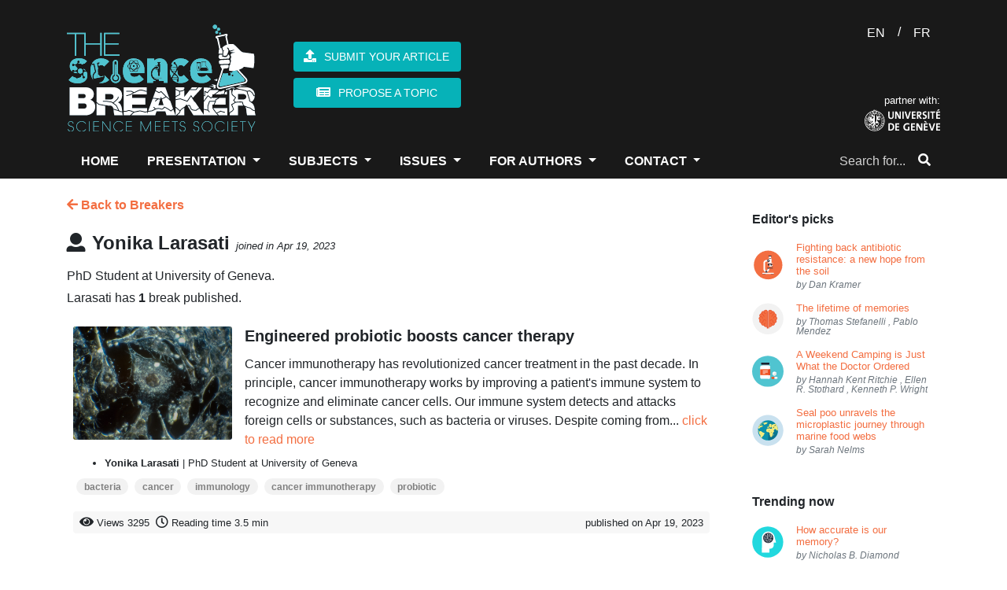

--- FILE ---
content_type: text/html; charset=UTF-8
request_url: https://www.thesciencebreaker.org/breakers/yonika-larasati
body_size: 38516
content:
<!doctype html>
<html lang="en">
    <head>
        <meta charset="utf-8">
<meta http-equiv="X-UA-Compatible" content="IE=edge">
<meta name="viewport" content="width=device-width, initial-scale=1">

<meta name="csrf-token" content="uHnXhuJ1JQ7nQ86BQ816uj6KaFYTYr8c5btyhGxc">

<meta property="fb:app_id" content="1737765819883440" />
<meta property="og:url" content="https://www.thesciencebreaker.org/breakers/yonika-larasati" />
<meta property="og:site_name" content="TheScienceBreaker | Science meets Society">

<meta name="twitter:site" content="@sciencebreaker" />
<meta name="twitter:url" content="https://www.thesciencebreaker.org/breakers/yonika-larasati" />
<meta name="twitter:card" content="summary_large_image">

<meta name="citation_issn" content="2571-9262" />
<meta name="citation_journal_title" content="TheScienceBreaker" />

    
    <meta property="og:title" content="TheScienceBreaker | Science Meets Society" />
    <meta property="og:description" content="For the democratization of scientific literature" />
    <meta property="og:image" content="https://www.thesciencebreaker.org/images/tsb-default.png" />
    
    <meta name="twitter:title" content="TheScienceBreaker | Science Meets Society">
    <meta name="twitter:description" content="For the democratization of scientific literature">
    <meta name="twitter:image" content="https://www.thesciencebreaker.org/images/tsb-default.png">
    
    <meta itemprop="name" content="TheScienceBreaker | Science Meets Society" />
    <meta itemprop="description" content="For the democratization of scientific literature" />
    <meta itemprop="image" content="https://www.thesciencebreaker.org/images/tsb-default.png" />
    <meta name="description" content="For the democratization of scientific literature" />
        <meta name="keywords" content="animals, infectious deseases, medical technology, vaccines, drugs, space, exoplanet, physics, astrophysics, biology, cells, bacteria, health, Kea parrots, behaviour, corvids, psittacines, childhood, stereotype, neonicotinoids, pollinators, honeybees, bumblebees, pesticides, honey, DNA, genetic engineering, genetic code, sunlight, physiology, circadian rhythm, circadian rhythms, infectious diseases, CRISPR, malaria, ecology, forest fires, environment, metagenomics, tara oceans expedition, marine biology, seasons, transit, warm neptune, ocean acidification, coral reef, citizen science, birds, pollution, nitrogen, mountain lakes, hurricanes, wind shear, acne, grapevine, Propionibacterium acnes, evolution, burying beetle, parenthood, friendship, chimpanzees, relationships, trust, Drosophila melanogaster, fruit fly, mitochondria, protists, sexual conflict, feathers, genetics, amoebas, fungus, fire salamanders, pathogens, sex, competition, antimicrobial resistance, Matabele ants, ants, community, veterans, cats, domestication, paleogenetic, microbiota, paleobehavior, Methanobrevibacter oralis, Neandertals, roots, Arabidopsis thaliana, adaptation, drought, Homo floresiensis, Liang Bua cave, brain size, primates, brain evolution, nose shapes, mutations, sun heat, rockcress, Boechera depauperata, engram cells, memory, brain map, nobel, agriculture, GMO, organic, natural, antibiotics, soil bacteria, superbugs, MRSA, Anophels gambiae, body language, attraction, dance, howler monkeys, food, red-green colour vision, bioinformatic, EDGE, genomics, neurodegenerative disease, brain cells, neurons, gut, parasites, genes transfer, Blastocystis, microglia cells, Alzheimer&#039;s disease, symbiosis, algae, girls, intelligence, nutrition, Rhesus monkey, calories intake, loneliness, death, genes expression, vitamin B2, crystallography, plants metabolism, antiperspirants, breast cancer, alluminium, photosynthesis, climate change, Nicrophorus vespilloides, Parkinson&#039;s disease, diabetes, paleo diet, modelling, respiration, stomata, pregnancy, epigenetics, HIV, AIDS, immune cells, running, run, fitness, cancer, beige fat, brown fat, white fat, adipose tissue, obesity, thermogenesis, 3D printing, bioengineering, brain, youth, growth, hormones, macrolide, optogenetics, dark, light, de-etiolation, petunias, circadian clock, car accident, distractions, vehicles, driving, PTSD, amnesia, heirloom, cyanobacteria, red algae, fossils, stromatolites, dogs, wolves, whales, cochlea, coffee, yeast, Saccaromyces cerevisiae, fermentation, cacao, sports, activity, cognition, eyes, Homo naledi, Homo sapiens, Zika virus, antigenes, branched-chain amino acids, Montessori, pretend-play, Rheotaxis, flow, zebrafish, Danio rerio, polar bears, global warming, Arctic, treatments, human migrations, lost cave, fisetin, antibodies, metastasis, flowers, parfume, volatiles, ABC transporter, muscles, exercise, proteins, aDNA, ancient populations, bananas, biodiversity, twin stars, Sun, universe, mummies, jurassic period, gliding, mammals, salamanders, RNA, atmosphere, stratosphere, WASP-121b, oceans, aging, Caenorhabditis elegans, sustainability, nationally recommended diets, Antarctica, GPS, Mannen/Børa, Synthetic Aperture Radar Interferometry (InSAR), gonorrhoea, meningococcus, Clostridium difficile, avidocin, neocortex, evolutionary stasis, Lévy processes, colors, scents, Swallowtail butterfly, supernovae, Palomar observatory, Amur honeysuckle, invasive species, bell beaker, Neolithic, Bronze Age, archaeology, fruits, fructise, fructose, glucose, sugars, seeds, fungi, tropical forests, dwarf planets, NASA, Ceres, Dawn, ecological suicide, songs, communication, language, predators, rescue, snake, skin, rhino, shrews, inflammatory bowel diseases, aphids, plant defenses, Mars, water, astrobiology, radar, dieting, Decennatherium rex, giraffes, species, seals, microplastics, inequity, emotions, blood flow, Paramecium, transcription, copying mechanism, immunotherapy, REM sleep, unihemispheric sleep, homeostatic regulation, fur seal, marine mammals, Uropeltis maculata, extinction, burrowing, Alcoholic fermentation, Genetically engineered yeast, Hoppy flavor, colon, horses, stilt-legged’ horses, food additives, protected areas, ecosystem preservation, co-evolution, extended phenotypes, silk properties, web building, wolf spiders, overweight, infant gut microbes, Bone, microstructure, electron tomography, fractals, immune memory, brain disease, Saiga, mass mortality, climate and disease, gray hair, melanocytes, MITF, melanocyte stem cell, virus, immune, Alcohol, Hangover, Review, neuromorphic, simulation, neural network, SpiNNaker, Musca, Trapped waves, Magnetic fields, Ipomoea batatas, sweet potato, Crop Wild Relatives, Earthquakes, Ice, geology, carbon footprint, global tourism, smoke-free, environmental impact, rabbit, brain development, behavior, fear, biofuel, habitat-loss, species vulnerability, biomimicry, chili powder, reseeding, restoration, seed predation, mistletoe, parasitism, scutoid, epithelial cells, three-dimensional packing, mathematical modelling, computational geometry, energy minimization, curved epithelia, halogens, meteorites, early Earth, accretion, planets, life, atomic force microscopy, infection, attachement, Dracula, Aspergillus fumigatus, high seas, industrial fishing, optomechanics, levitatiodynamics, material science, glaciers, pine sawflies, chemical defence, social behaviour, cooperation, cheating, ecological crisis, ecosystem change, claustrum, attention, authority, social power, dominance, infancy, cognitive science, natural fluid dispersal, biomaterial failure, pressure-vessel rupture, Newtonian jet instability, droplet velocity, pseudogenes, conservation, oxygen, land emergence, water cycle, disease, resistance, genome editors, Quadruple-helix, DNA structure, DNA nanotechnology, STEM education, cell-free protein expression, fluorescent proteins, freeze-dried, ballooning, flying spider, spider silk, soaring, aerial dispersal, quantum mechanics, quantum physics, optics, interstellar, asteroid, interstellar immigration, solar system, age at maturity, Atlantic salmon, gene therapy, amyotrophic lateral sclerosis, motor neuron disease, microcosm, response diversity, temporal stability, productivity, division of labor, automated behavioral tracking, sex addiction, CSBD, hypersexual, impulse control, plague, Neolithic decline, ancient DNA, pathogen emergence, history of infectious diseases, pluto, exploration, IQ, Flynn effect, dysgenic fertility, comets, planet formation, cosmic origins, interplanetary dust, marine ecosystem, predictive model of fishing effort, Automatic Identification System, non-wetting, phase change, aerodynamics, environmental change, fruits &amp; vegetables, sustainable diets, food security, confirmation bias, decision-making, bioinspiration, insect flight, robotics, Atacama Desert, plastic pollution, microplastic, Great Pacific Garbage Patch, Pacific Ocean, sleep, -omics, homeostasis, blood pressure, ketone bodies, high salt, kidney diseases, retina, organoid, cone cell, macular degeneration, Machine learning, IUCN, random forest, artificial intelligence, insects, flowering plants, compressed air, energy storage, renewable energy sources, seasonal storage, cellular recordings, transcriptional recording, synthetic biology, transcriptomics, Algeria, Ain Boucherit, Oldowan, cutmarks, early human occupation, mussel, hydrogen peroxide, antimicrobial, antiviral, microgel, screen time, technology, child development, media, anthocyanin, antioxidant, tomato, pigments, snapdragon, Denisovans, hydrogen, deep/dark biosphere, stress response, salt, birth canal, childbirth, human diversity, mortality, survival analysis, violence, prevention, green tea, colorectal cancer, clinical study, crop wild relatives (CWRs), deforestation, population genetics, denisova cave, southern Siberia, past environments, sediment dating, thinness, serotonin, mental health, neurotransmitter, Ebola virus, antiviral factor, host-pathogen interactions, virus infection, RNA viruses, lake ice loss, extreme events, seafloor, sediments, dissolving, apex predators, fake news, last but not beast, microwave ovens, plasma, optical resonances, biophotonics, optical dimers, breakfast eating, myths, sea ice, ocean warming, microbiome, Streptomyces bacteria, cytoskeleton, immune system, T cell, circulating tumor cells, air pollution, cities, psychosis, teenagers, social behavior, parental care, pair-bonding, Escherichia coli, drug discovery, Bajadasaurus, dinosaurs, Cretaceous, Patagonia, neural spines, Permian, Triassic, Jordan, cradle, Dicroidium, Bennettites, Podocarps, anemia, inflammation, immunity, blood, strawberries, wild bees, honey bees, robot paleontology, Orobates, kinematics, dynamics, amniote, grasping, haptic, vision, multisensory-motor integration, motor control, insect vision, autonomous navigation, neo-Whorfian effects, branching, psycholinguistics, ammonia, point sources, infrared remote sensing, satellite, maternal personality, parenting behavior, child academic ability, mathematics, microalgae, mine sites, bioprospecting, multicellularity, predation, dolphins, ocean currents, ice sheet, early whale, amphibious, Eocene, Peru, Africa, genetic modification, cassava, biofortification, drug metabolism, pharmacokinetics, side effects, in vivo imaging, cerebral blood flow, white blood cells, animal models, heatwave, survival, reproduction, Burkholderia, biopesticides, depression, ketamine, mice, cortex, synapses, viruses, rabbits, olfaction, automated behavior, esophageal cancer, golestan cohort study, hot beverages, Iran, tea, computational neuroscience, brain waves, metastability, connectome, neuroimaging, animal archaeology, sea otter, pounding, chromatin, DNA-damage, arousal, shark, orcas, oceans, apex predators, orcas, pasta food, durum wheat, genome, gene discovery, precipitation, signal emergence, ocean hypoxia, ecophysiology, Stonehenge, biomolecular, ancient feasts, Greenland, sea level, mosquito, genetics, olfaction, behavior, host-seeking, mosquitoes, host-seeking, animal culture, disturbance hypothesis, human footprint, Pan troglodytes, radiocarbon dating, bayesian modeling, Neanderthals, optical dating, ecosystem, video game, dinosaur, fMRI, success prediction, showbuisness, data analysis, acting, cannabis, marijuana, ancient drugs, smoking, mortuary ritual, background extinction, islands, modern extinction, seed plants, Mesolithic, lumps, distilled birch bark pitch, Stone Age, roundworms, small RNAs, epigenetic inheritance, collective behavior, social interactions, urban, bees, vector biology, mycology, biotechnology, incarceration, public health, Parkinson’s Disease, mindfulness, yoga, anxiety, stress, fishing boats, respiratory illness, perinatal defects, satellite Earth observations, Antarctic sea ice, Ediacaran, modeling, fluids, commensalism, feeding, amber, Jurassic park, tomato flavor, breeding, genome sequencing, plate tectonics, volcanoes, geochemistry, global ocean, animal abundance, future projection, ecosystem modeling, learning, global change, plankton, neurogenesis, toxicology, environmental risk assessment, occurrence, APOE, dementia, internet, PISA, gender gap, math, letterature, schools, magma, volcano, Iceland, crystal, storage, metabolism, gut microbiota, chemical similarity, toxicity, microraptor, Jehol ecosystem, indrasaurus, stomach contents, predator-prey relationship, selfish, selfless, altruism, paleogenetics, migrations, almond, bitterness, bHLH, machine-learning, GAN, fisheries, ocean sciences, economics, small-world networks, marine policy, species interactions, defaunation, evolutionary history, Atlantic Forest, Anthropocene, green infrastructure, nature-based solutions, indigenous knowledge, ecosystem services, water security, caterpillars, camouflage, colour change, peppered moth, staphylococci, public settings, London, hospital, gaze aversion, herring gulls, human-wildlife conflict, gut microbiome, metabolomics, systems biology, anorexia nervosa, eating disorders, ultrasound, endoscopy, autonomy, gastrointestinal, inequality, opportunities, fairness, talent versus luck, experiments, disease spillover, leadership, norm enforcement, jet stream, turbulence, aviation, meteorology, Lyme disease, Lyme borreliosis, hospital care, secondary care, England, cave bears, ice age, nuclear winter, nuclear war, famine, crop failure, Kashmir, cereal products, eastern central Europe, charred food remains, prehistoric cuisine, Late Bronze Age, coronavirus, COVID-19, CoV-19, zoonotic transmission, SARS-CoV-2, face masks, SARS, robots, dexterity, tactile sensors, AI, human grasp, drug resistance, polyamines, nylon, efflux pumps, PACE family, root-microbiota, microorganisms, arabidopsis, Middle Stone Age, Ethiopian Highlands, last glacial period, Heart Failure, cardiac fibrosis, Salmonella, Stem cell, thiamethoxam, honeydew, biological control agents, sea-level, ice sheets, past-climate, Pliocene, pediatric, pneumonia, fecal-oral transmission, land-use change, chewing, swallowing, hyoid apparatus, ear ossicles, Mesozoic mammal, generic language, scientific communication, diversity, metascience, psychological research, adhesive latching, gall midge, jumping larva, legless leaping, silverrod, U-Pb dating, phreatic overgrowth on speleothems, Mallorca, sustainable palm oil, Macaca nemestrina, Southern pig-tailed macaques, biological pest control, Malaysia, education, science teaching, undergraduate education, active learning, thrombosis, cerebrovascular disease, anticoagulants, animal model, groundwater, climate, binary stars, coral, fossil, survival strategy, Mediterranean, proteome, waves, clock, Ancient Egyptians, Sacred Ibis mummies, farming, social jetlag, working from home, Rat whiskers, Euler Spiral, Anak Krakatau, landslide, volcanic tsunami, flank collapse, tsunami warning, epidemiology, handedness, schizophrenia, habitability, exoplanets, adrenal medulla, psychosomatic, mind-body connection, Tyrannosaurus, histology, morphogenesis, development, carnivorous plants, leaves, extrachromosomal DNA, water plant, lakes, rivers, Trilobites, collective behaviour, Paleozoic, Ordovician, Morocco, prenatal, liver, rationality, wisdom, neoliberalism, self-interest, ethics, black holes, gravitational waves, gravity, Einstein, spacetime, self-organization, pattern formation, origin of life, artificial cell, embryonic development, hydrogen energy, hydrogen economy, hydrogen embrittlement, metallurgy, steel, materials science, microscopy, atom probe tomography, plasmalogen, light response, Myxococcus, CarF-TMEM189, lipid desaturase, light pollution, energy waste, asteroids, sample return, near-Earth objects, planetary science, soil, auxin, plasticity, happiness, cognitive psychology, GDP, wellbeing, DNA data storage, chemical engineering, data science, 3D-printing, palaeo-diet, carbohydrate, South Africa, sea level rise, endoplasmatic reticulum, lipids, internal clock, aggression, fruit flies, social experience, Bacteriophage T4, Injection Machinery, Dynamic Model, gravitational lensing, galaxies, galaxy evolution, cardiovascular, immune response, macrophages, stem cell therapy, coastal protection, submerged prehistory, underwater archaeology, sea-level rise, microglia, neuroscience, neuroimmunology, T-cell, immunology, kidney, oncology, graphite, phonon hydrodynamics, thermal conductivity, magnetism, topology, quantum Hall effect, photonics, Plant, seed, embryo, cuticle, signaling, Autonomic, Emotion, Seafloor geodesy, Subduction zone, Nankai Trough, Slow slip event, GNSS-A, Retrovirus, Exaptation, ARC, Gag, Siberian Neanderthals, Chagyrskaya Cave, Middle Palaeolithic, Micoquian artefacts, population movements, Malnutrition, Microcephaly, Protein restriction, Viral infection, blood vessels, capillaries, lab-grown, red blood cells, perovskite solar cell, tandem, silicon, energy, renewable, Oxic methane production, Blue-green algae, Greenhouse gases, amphibian declines, Neotropics, Panama, lockdown, chronotype, T cells, antiviral immunity, aerosol, nanoparticle, clouds, allergies, levitation, laser cooling, bioluminescence, plant biotechnology, glowing plants, extreme melt, New Zealand, Plant Morphogenesis, Cell Wall, Pectins, super-resolution microscopy, Polymer expansion, neutralizing antibodies, receptor-binding domain (RBD), critical minerals, raw materials, supply chains, manufacturing, risk, Working Memory, Social Distancing, Social Norm, Individual Differences, Mangroves, Night Lights, Central America, 4D microprinting, intelligent micromachines, shape-changing, smart materials, direct laser writing, brain cancer, tumor microenvironment, sleep deprivation, reactive oxygen species, antioxidants, ice-age cycles, speleothems, ocean sediments, palaeoclimate, orbital variations, beetles, herbivory, horizontal gene transfer, microbes, Coral Reefs, Coral Bleaching, Fluorescence, Glowing Corals, Increasing surface winds, Ocean circulation, Changing marine environment, Diamond, Quantum, Superconductor, Imaging, Addiction, Gender, Adolescence, Delta, Ganges, Subsidence, Bangladesh, disease surveillance, Windborne insect migration, pathogen spread, One Health, Lithium-Sulfur battery, Expansion-tolerant architecture, Stress management, civil conflict, Drylands, Thresholds, Abrupt Shift, Aridity, Origin Of Digits, Origin Of Tetrapod, Elpistostegalian, Clusters Of Galaxies, Supermassive Black Holes, X-Ray Astronomy, Radioastronomy, Storm surges, weather extremes, flooding, Bayesian hierarchical modeling, atoll, reef island, Self-replication, Genes, prehistory, paleogenomic, population genetic, environmental contamination, atmospheric chemistry, micrometeorites, Archean, Perovskite quantum dots, Graphene, Superstructure, Facial recognition, Neuromorphic computing, Thermoregulation, metabolic rates, endothermy, histones, copper, eukaryotes, predator-prey interactions, fish feeding, attack kinematics, individuality, personality, variability, Drosophila, stingless bee honey, trehalulose, rare sugar, low GI, Meliponini, domestic cats, name recognition, color, frogs, transparency, pulsars, neutron stars, white dwarfs, general relativity, frame dragging, Fisheries management, Marine fisheries, Marine ecosystem models, e-cigarettes, oral health, harmful, vaping, Mosquito, Microsporidia MB, Plasmodium, Assisted evolution, Coral reef restoration, storm, desertification, aeolianite, common-pool resources, externalities, satellite tax, Moon, Magma ocean, Planets formation, microfibers, textile fibers, Diagnostics, Chang’E-4, Ground Penetrating Radar, lunar subsurface, lunar farside, Microplastic rain, microplastic composition, Palaeontology, Reptiles, Niche Partitioning, macrocycles, chirality, biocatalysis, lipase, malting, brewing, Late Neolithic, central Europe, aleurone cell walls, Microbiomes, Native Americans, peopling of South America, Tupí speakers, Brazilian natives, Anti-cancer therapy, Social learning, tool use, foraging, Catmint, molecular evolution, biosynthesis, enzymes, glucose monitoring, noninvasive monitoring, wearable biosensors, electromagnetism, Natural Products, Molecular Shape, Peptide, Stereochemistry, Total Synthesis, Planetary cores, Jupiter, Giant planet, Paris Agreement, social tipping elements, tipping interventions, rapid social change, mountains, meltwater, synchrotron radiation, spectroscopy, pigments degradation, paintings conservation, cadmium sulfide, tuberculosis, infectious disease, Mycobacterium tuberculosis, toxin-antitoxin system, dark matter, particle physics, medieval blue, natural dyes, cultural heritage, Pain, mechanosensation, electrophysiology, signal transduction, pointing, psychology, gesture, consumer food waste, consumer affluence, elasticity of food waste, economy, Palaeolithic, Pleistocene, American prehistory, Chiquihuite, Mexico, Cosmology, Globular Clusters, Milky Way, deep-sea mining, valuable metals, polymetallic nodules, healthy ageing, longevity, lifespan, iron metabolism, climate modelling, past climate, equilibrium climate sensitivity, Equity, Diversity, Equity, and Inclusion, Undergraduate STEM Education, anesthesia, dream, electroencephalography, conservation agriculture, crop yields, sustainable intensification, wine grape, Brazilian Amazon, fisheries sustainability, Local Ecological Knowledge, Organ-on-chip, live-cell imaging, pulmonary surfactant, Galaxy Clusters, temperature, Australia, Neurotoxin, Peptides, Plants, Craters, Water on Mars, City-region systems, Economic geography, Plastic, Recycling, Industry, microbial ecology, spatial organization, ADHD, financial distress, suicide, Life Expectancy, Intergenerational Support, Mortality Inequalities, Sharing, social life, Stimuli-Responsive Hydrogels, Mechanobiology, Mechanotransduction, Chronic Illness, stigma, paleontology, morphology, Wombats, Mechanics, Animal Communication, Digestion, transformation, Near East, cremation pit, ancestors, Insulin, Doctors without Borders, drug delivery, X-ray binaries, Sleepiness, Social activity, artificial vision, intracortical electrodes, visual cortex, Drop impact, Superhydrophobic surface, Insect, leaf, heat transfer, timing, wave-particle duality, Soft robots, Cheetah, flexible spine, high speed, Atmospheric Rivers, Polynya, Memories recall, hippocampus, time cells, Water pollution, particle transport, Myelin, Macrophage, Preventing Injury, subseafloor, South Pacific Gyre, culture, worldview, mobility, Ballgame, Mesoamerica, Oaxaca, catenane, self-assembly, supramolecular polymer, supramolecular chemistry, interlocked structures, Synthetic Chemistry, Molecular Machines, Honey bee, host-pathogen evolution, pathogen manipulation, Seismic, P-waves, Plumes, Volcanism, Earth’s interior, Mantle plume, Marine Plastic, Earth Observation, Environmental Sciences, erosion, Himalaya, landscape, Mercury Ice, Water Formation, Polar Ice, Solar Wind, Marine ecosystems, Marine Protected Areas, Sustainable Fisheries, Biological rhythms, circadian system, Zika, pair bond, prairie vole, calcium imaging, monogamy, Fertilisation, Sperm, Microtubules, protein modifications, Motor proteins, Spore, Barcode, Food-Safety, Molecular Biology, frailty, human response, coast, Atmospheric CO2, Ice cores, Sun-like Stars, Kepler, homing pigeons, biogenic volatile organic compounds, volatile organic compounds, chemical cues, bird navigation, olfactory maps, Morphogen, Biophysics, Patterning, Venus, Mantle Plumes, Coronae, Tectonics, Bats, Genomes, Mass extinction, large igneous province volcanism, carbon cycle perturbations, ocean acidification and warming, fast radio burst, magnetar, neutron star, Climate attractors, aquaplanet, climate models, tissue engineering, hepatocyte transplantation, transplantation, organ transformation, spleen, illegal fishing, dark vessel, satellite monitoring, data fusion, Dystonia, Deep learning, MRI, Diagnosis, Biomarker, Trophic cascade, keystone species, Nanotechnology, molecules, scanning probe microscopy, Fish physiology, thermal tolerance, sharks, rays, overfishing, Concurrent Drought and Heatwave, domestic cat, diet, Neolithic Europe, biological, hierarchical material, non-cuttable, metallic foam, Blue carbon sequestration, CO2 emissions, tuna, databases, discovery, p53, Gallic acid, Relationship Value, Orbitofrontal Cortex, Commitment Signal, political ideology, socialization, higher education, political science, geyser, Yellowstone, hydrothermal, motivated beliefs, lies, herd immunity, T helper lymphocytes, B lymphocytes, germinal centers, tumorigenesis, Elephant trunk, biomechanics, kinematic, motion capture, false memory, zoology, biogeography, marine dispersal, crocodiles, neural networks, digital humanities, cuneiform, Mesopotamia, Irritable Bowel Syndrome, Food-induced abdominal pain, mast cells, immunoglobulin E, food tolerance, natural climate solutions, natural forest regrowth, carbon, reforestation, nebula, blue ring nebula, botox, botulinum toxin, treatment, wrinkles, frowns, facial feedback, hummingbirds, vocal communication, hearing, neuroethology, animal behavior, Solar System formation, first solids, CAIs, origins, Intersexuality, Moles, Evodevo, Long-range regulation, Language evolution, animal behaviour, syntax, compaction, ethylene, syphilis, yaws, ancient pathogens, pollination, turnover, hydroxychloroquine, macaque, navigation, cognitive map, movement ecology, food expenditure, Americas, conservation planning, amazon, freshwater ecosystems, galactic centre, Fermi bubbles, gas outflow, conifers, Aedes aegypti, Mosquito vector, handling, jaw, snail, survival behaviors, hypothalamus, CaRMA imaging, neuronal activity, gene expression, Ink, Papyrus, Synchrotron-based X-ray analyses, Ancient Egypt Lead, Insomnia, Immune function, Neural circuitry, painting, art history, complex science, information theory, political polarization, cognitive neuroscience, #biophysics, chemical biology, biomembrane tension, molecular probe, Drought-induced mortality, Forest resilience, Global tree mortality, polyploid bacteria, giant bacteria, heterozygous bacteria, function accumulation, disease resistance, endophyte, type 1 diabetes, neurology, coping styles, cognitive appraisal, perceived stress, undergraduate dissertation project, undergraduate students, Living Planet Index, naked mole-rat, glacier, primary production, fjord, confidence, human neuroscience, dune, EEG, mind wandering, freely moving thoughts, task-unrelated thoughts, chromosome organization, enhancers, Ttpological defects, cellular tornadoes, topological defects, ocean economy, governance, wearable electronics, electronic skin, health monitoring, self-healing, reconfiguration, paleobotany, Andean uplift, Ancestry, galaxy mergers, starbursts, magic squares, mathematical physics, bacterial infection, fig tree, phytochemicals, convergent evolution, cytochrome P450, iron, laser, super-Earth, magnetosphere, extra-terrestrial life, chemical reactions, autofluorescence, living cells, radical pairs, Bacteriophages, phage therapy, antibiotic resistance, Acinetobacter baumannii, bacterial capsule, menopause, FSH, estrogen, Alzheimer’s disease, aged women, biofouling, traffic networks, geophysics, anosmia, nuclear organization, olfactory receptors, astronomical sites, atmospheric turbulence, heart disease, neurovascular, fusion, burning plasma, inertial confinement, national ignition facility, science, systemic inequalities, bibliometrics, risk factors, severe outcomes, Global Network Study, reprogramming, rejuvenation, clinical trial, indoor air pollution, secondary chemistry, monoterpenes, radio, astronomy, transient, pulsar, ocean deoxygenation, anchovy, stability, accuracy, mathematical paradoxes, FASER, particle, detector, silicon pixel, stability and accuracy, AI and neural networks, | solvability complexity index hierarchy, disasters, recurring events, legacy conditions, complex systems, network science, network dynamics, resilience, smell, VOCs, social spiders, Behavioral intervention, nudges, salience, cognitive load, traffic safety, interaction specificity, biomimetics, lizard tail autotomy, fracture mechanics, adhesion, cohesive zone models, venus flytrap, magnetic field, electric signals, carnivorous plant, microlens, protein, coulomb explosion, ultrafast imaging, free-electron lasers, molecular movies, urine, diagnostic, child masking, early child care, Cell migration, Cell division, physics of computation, Appetite, Gut-Brain Interaction, Signalling, psychiatric genetics, pathobiology, neurodevelopment, stem cell differentiation, Urbanization, Climate modeling, Holocene paleoclimate, global temperature, vegetation, compartmentation, GPCR, cAMP, cell signaling, RAINs, spider, web, extended cognition, stars, early universe, marsquakes, planetary seismology, planetary evolution, volcanic earthquakes, Neuroinflammation, neurodegeneration, ocean, Nanomechanics, MEMS, Microresonators, Precision measurements, salmon, fishing, Thermophotovoltaic, TPV, heat engine, Impact, Spring, plant breeding, Ship-strikes, risk assessment, blue whale,  conservation, proteoforms, blood cells, liver transplant, Proteomics, Motivation, Action, gender stereotypes, girls&#039; lack of talent, glass ceiling, actinomycetes, chemistry, Quantum Technology, Gravity Gradient Sensing, Atom Interferometry, open Quantum systems, computational methods, Platelets, Wound healing, bacterial membrane vesicles, systemic communication, anti-viral immunity, DNA sensor, animal assisted intervention, therapy dogs, wellness, cancer immunotherapy, probiotic, Vikings, vegetable intake, cardiovascular diseases, healthy diet, lifestyle, Superbug, mannitol, salinity, hospital-acquired infection, x-rays, antibody therapeutic, Bundibugyo virus, cryo-EM, Sudan virus, fast radio bursts, transients, radio astronomy, interferometry, magnetars, Cannabidiol (CBD), Hadean, policing, procedural justice, training, Kuiper belt, celestial mechanics, symmetry, James Webb Space Telescope, Galaxy formation, obesity epidemic, subsidy, healthy food, market imperfections, fruits and vegetables, Infant, sensorimotor, spontaneous, movement, Transporter, Membrane, tadpole, amphibian, check dam, overwinter, stream, conspiracy beliefs, wind farm opposition, public communication, energy transition, Cactus, Uncertainty, Tumor, Radiobiology, Plasma accelerator, FLASH, Flood hazards, Pedicularis, species delimitation, cryptic species, species diversification, sexism, Novae, Human genome, CO2, Herbivores, Yersinia pestis, human disease, implantable electronics, soft sensor, stent, artery, microbial mats, Hurricane Irma, Priming, IGIP, Trichoderma, Wheat, Bipolaris, Madagascar, personalized treatment, organoids, drug combinations, nocturnal, diurnal owl, Miocene, Linxia, carbon fluxes, tropical forest, carbon balane, Time series, Group interactions, problem solving, mental models, planning, domestic dogs, neuroendocrinology, vasopressin, brain synchrony, world&#039;s largest edible single fruit, flowering time genes, structural biology, Quasicrystals, electrical discharge, lightning strike, minerals, racism, environmental justice, dust storms, snow cover, Alps, Quantum materials, phase transition, nanoscale, Endogenous retroviruses, Intervention, GLOF, Hazard, Exposure, Vulnerability, Danger, Magnetic Resonance Imaging, sequencing, Plant biology, Plant immunity, DNA replication, Gamma-ray Bursts, Kilonovae, High Energy Astronomy, SARS-Cov2, Spike protein, platelet, cryo-ET, coagulation, Quantum Sensing, Cold atoms, Unstaffed Areal Vehicles, Remote sensing, volcano monitoring, magmatic plumbing system, Private self-awareness, Photograph self-recognition, Mental states, Self-concept, Nonverbal thinking, epitranscriptome, nitrogen nutrition, ammonium, Oxford Nanopore, Quasi particles, flat Bands, two-dimensional hydrodynamics, supersonic pairing avalanches, stellar evolution, vitamin A food fortification, polymeric microparticles, human absorption, inheritance, DNA repair, genome stability, Migration, holography, particle manipulation, bioprinting, nuclear membrane, nuclear transport, gas in galaxies, gravitropism, LAZY, cetacean, Basilosauridae, Evolution of Language, Chimpanzee, Combinatoriality, Borehole, multiple sclerosis, autoimmunity, Computational biology, Phenotype Bias, water loss, human water use, sedimentation, marine heatwave, croup, cold air, child health, Taurine, Healthspan, Nutrients, IBD, psychological stress, enteric nervous system, broaden immunity, vaccination strategy, Anthracycline, Chemotherapy, Anti-mycobacterial, Large colletion of plants, Structural similarity search, Feshbach resonance, Ultracold molecules, Collisional complexes, early cancer detection, conformable devices, biomedical engineering, Cancer biology, Fixed point theorem, compactification, isometries, Reversible Drug, Anti-coagulant, Thymus, genetic polymorphism, kinases, Molecular Dynamics, P38a, Environmental impacts, Sustainable Energy, Cytoplasmic division, autonomous clocks, mitosis, epithelial homeostasis, Curvature, Saddle, individual variation, resources, Coral biology, volcanic eruption, experimental setup, modified gravity, distortion of time, Neuron, Electrodes, Device, Interface, Deep-sea, Octopus, Hydrothermal spring, Neanderthal, Cave lion, Hunting, Human Behavior, satellites, space debris, filings, international telecommunication union, brown dwarf, Mutation rate, Pedigree, Wild, Forests, Food Webs, Community Ecology, Resource Pulses, Trophic Cascades" />
    <meta name="news_keywords" content="animals, infectious deseases, medical technology, vaccines, drugs, space, exoplanet, physics, astrophysics, biology, cells, bacteria, health, Kea parrots, behaviour, corvids, psittacines, childhood, stereotype, neonicotinoids, pollinators, honeybees, bumblebees, pesticides, honey, DNA, genetic engineering, genetic code, sunlight, physiology, circadian rhythm, circadian rhythms, infectious diseases, CRISPR, malaria, ecology, forest fires, environment, metagenomics, tara oceans expedition, marine biology, seasons, transit, warm neptune, ocean acidification, coral reef, citizen science, birds, pollution, nitrogen, mountain lakes, hurricanes, wind shear, acne, grapevine, Propionibacterium acnes, evolution, burying beetle, parenthood, friendship, chimpanzees, relationships, trust, Drosophila melanogaster, fruit fly, mitochondria, protists, sexual conflict, feathers, genetics, amoebas, fungus, fire salamanders, pathogens, sex, competition, antimicrobial resistance, Matabele ants, ants, community, veterans, cats, domestication, paleogenetic, microbiota, paleobehavior, Methanobrevibacter oralis, Neandertals, roots, Arabidopsis thaliana, adaptation, drought, Homo floresiensis, Liang Bua cave, brain size, primates, brain evolution, nose shapes, mutations, sun heat, rockcress, Boechera depauperata, engram cells, memory, brain map, nobel, agriculture, GMO, organic, natural, antibiotics, soil bacteria, superbugs, MRSA, Anophels gambiae, body language, attraction, dance, howler monkeys, food, red-green colour vision, bioinformatic, EDGE, genomics, neurodegenerative disease, brain cells, neurons, gut, parasites, genes transfer, Blastocystis, microglia cells, Alzheimer&#039;s disease, symbiosis, algae, girls, intelligence, nutrition, Rhesus monkey, calories intake, loneliness, death, genes expression, vitamin B2, crystallography, plants metabolism, antiperspirants, breast cancer, alluminium, photosynthesis, climate change, Nicrophorus vespilloides, Parkinson&#039;s disease, diabetes, paleo diet, modelling, respiration, stomata, pregnancy, epigenetics, HIV, AIDS, immune cells, running, run, fitness, cancer, beige fat, brown fat, white fat, adipose tissue, obesity, thermogenesis, 3D printing, bioengineering, brain, youth, growth, hormones, macrolide, optogenetics, dark, light, de-etiolation, petunias, circadian clock, car accident, distractions, vehicles, driving, PTSD, amnesia, heirloom, cyanobacteria, red algae, fossils, stromatolites, dogs, wolves, whales, cochlea, coffee, yeast, Saccaromyces cerevisiae, fermentation, cacao, sports, activity, cognition, eyes, Homo naledi, Homo sapiens, Zika virus, antigenes, branched-chain amino acids, Montessori, pretend-play, Rheotaxis, flow, zebrafish, Danio rerio, polar bears, global warming, Arctic, treatments, human migrations, lost cave, fisetin, antibodies, metastasis, flowers, parfume, volatiles, ABC transporter, muscles, exercise, proteins, aDNA, ancient populations, bananas, biodiversity, twin stars, Sun, universe, mummies, jurassic period, gliding, mammals, salamanders, RNA, atmosphere, stratosphere, WASP-121b, oceans, aging, Caenorhabditis elegans, sustainability, nationally recommended diets, Antarctica, GPS, Mannen/Børa, Synthetic Aperture Radar Interferometry (InSAR), gonorrhoea, meningococcus, Clostridium difficile, avidocin, neocortex, evolutionary stasis, Lévy processes, colors, scents, Swallowtail butterfly, supernovae, Palomar observatory, Amur honeysuckle, invasive species, bell beaker, Neolithic, Bronze Age, archaeology, fruits, fructise, fructose, glucose, sugars, seeds, fungi, tropical forests, dwarf planets, NASA, Ceres, Dawn, ecological suicide, songs, communication, language, predators, rescue, snake, skin, rhino, shrews, inflammatory bowel diseases, aphids, plant defenses, Mars, water, astrobiology, radar, dieting, Decennatherium rex, giraffes, species, seals, microplastics, inequity, emotions, blood flow, Paramecium, transcription, copying mechanism, immunotherapy, REM sleep, unihemispheric sleep, homeostatic regulation, fur seal, marine mammals, Uropeltis maculata, extinction, burrowing, Alcoholic fermentation, Genetically engineered yeast, Hoppy flavor, colon, horses, stilt-legged’ horses, food additives, protected areas, ecosystem preservation, co-evolution, extended phenotypes, silk properties, web building, wolf spiders, overweight, infant gut microbes, Bone, microstructure, electron tomography, fractals, immune memory, brain disease, Saiga, mass mortality, climate and disease, gray hair, melanocytes, MITF, melanocyte stem cell, virus, immune, Alcohol, Hangover, Review, neuromorphic, simulation, neural network, SpiNNaker, Musca, Trapped waves, Magnetic fields, Ipomoea batatas, sweet potato, Crop Wild Relatives, Earthquakes, Ice, geology, carbon footprint, global tourism, smoke-free, environmental impact, rabbit, brain development, behavior, fear, biofuel, habitat-loss, species vulnerability, biomimicry, chili powder, reseeding, restoration, seed predation, mistletoe, parasitism, scutoid, epithelial cells, three-dimensional packing, mathematical modelling, computational geometry, energy minimization, curved epithelia, halogens, meteorites, early Earth, accretion, planets, life, atomic force microscopy, infection, attachement, Dracula, Aspergillus fumigatus, high seas, industrial fishing, optomechanics, levitatiodynamics, material science, glaciers, pine sawflies, chemical defence, social behaviour, cooperation, cheating, ecological crisis, ecosystem change, claustrum, attention, authority, social power, dominance, infancy, cognitive science, natural fluid dispersal, biomaterial failure, pressure-vessel rupture, Newtonian jet instability, droplet velocity, pseudogenes, conservation, oxygen, land emergence, water cycle, disease, resistance, genome editors, Quadruple-helix, DNA structure, DNA nanotechnology, STEM education, cell-free protein expression, fluorescent proteins, freeze-dried, ballooning, flying spider, spider silk, soaring, aerial dispersal, quantum mechanics, quantum physics, optics, interstellar, asteroid, interstellar immigration, solar system, age at maturity, Atlantic salmon, gene therapy, amyotrophic lateral sclerosis, motor neuron disease, microcosm, response diversity, temporal stability, productivity, division of labor, automated behavioral tracking, sex addiction, CSBD, hypersexual, impulse control, plague, Neolithic decline, ancient DNA, pathogen emergence, history of infectious diseases, pluto, exploration, IQ, Flynn effect, dysgenic fertility, comets, planet formation, cosmic origins, interplanetary dust, marine ecosystem, predictive model of fishing effort, Automatic Identification System, non-wetting, phase change, aerodynamics, environmental change, fruits &amp; vegetables, sustainable diets, food security, confirmation bias, decision-making, bioinspiration, insect flight, robotics, Atacama Desert, plastic pollution, microplastic, Great Pacific Garbage Patch, Pacific Ocean, sleep, -omics, homeostasis, blood pressure, ketone bodies, high salt, kidney diseases, retina, organoid, cone cell, macular degeneration, Machine learning, IUCN, random forest, artificial intelligence, insects, flowering plants, compressed air, energy storage, renewable energy sources, seasonal storage, cellular recordings, transcriptional recording, synthetic biology, transcriptomics, Algeria, Ain Boucherit, Oldowan, cutmarks, early human occupation, mussel, hydrogen peroxide, antimicrobial, antiviral, microgel, screen time, technology, child development, media, anthocyanin, antioxidant, tomato, pigments, snapdragon, Denisovans, hydrogen, deep/dark biosphere, stress response, salt, birth canal, childbirth, human diversity, mortality, survival analysis, violence, prevention, green tea, colorectal cancer, clinical study, crop wild relatives (CWRs), deforestation, population genetics, denisova cave, southern Siberia, past environments, sediment dating, thinness, serotonin, mental health, neurotransmitter, Ebola virus, antiviral factor, host-pathogen interactions, virus infection, RNA viruses, lake ice loss, extreme events, seafloor, sediments, dissolving, apex predators, fake news, last but not beast, microwave ovens, plasma, optical resonances, biophotonics, optical dimers, breakfast eating, myths, sea ice, ocean warming, microbiome, Streptomyces bacteria, cytoskeleton, immune system, T cell, circulating tumor cells, air pollution, cities, psychosis, teenagers, social behavior, parental care, pair-bonding, Escherichia coli, drug discovery, Bajadasaurus, dinosaurs, Cretaceous, Patagonia, neural spines, Permian, Triassic, Jordan, cradle, Dicroidium, Bennettites, Podocarps, anemia, inflammation, immunity, blood, strawberries, wild bees, honey bees, robot paleontology, Orobates, kinematics, dynamics, amniote, grasping, haptic, vision, multisensory-motor integration, motor control, insect vision, autonomous navigation, neo-Whorfian effects, branching, psycholinguistics, ammonia, point sources, infrared remote sensing, satellite, maternal personality, parenting behavior, child academic ability, mathematics, microalgae, mine sites, bioprospecting, multicellularity, predation, dolphins, ocean currents, ice sheet, early whale, amphibious, Eocene, Peru, Africa, genetic modification, cassava, biofortification, drug metabolism, pharmacokinetics, side effects, in vivo imaging, cerebral blood flow, white blood cells, animal models, heatwave, survival, reproduction, Burkholderia, biopesticides, depression, ketamine, mice, cortex, synapses, viruses, rabbits, olfaction, automated behavior, esophageal cancer, golestan cohort study, hot beverages, Iran, tea, computational neuroscience, brain waves, metastability, connectome, neuroimaging, animal archaeology, sea otter, pounding, chromatin, DNA-damage, arousal, shark, orcas, oceans, apex predators, orcas, pasta food, durum wheat, genome, gene discovery, precipitation, signal emergence, ocean hypoxia, ecophysiology, Stonehenge, biomolecular, ancient feasts, Greenland, sea level, mosquito, genetics, olfaction, behavior, host-seeking, mosquitoes, host-seeking, animal culture, disturbance hypothesis, human footprint, Pan troglodytes, radiocarbon dating, bayesian modeling, Neanderthals, optical dating, ecosystem, video game, dinosaur, fMRI, success prediction, showbuisness, data analysis, acting, cannabis, marijuana, ancient drugs, smoking, mortuary ritual, background extinction, islands, modern extinction, seed plants, Mesolithic, lumps, distilled birch bark pitch, Stone Age, roundworms, small RNAs, epigenetic inheritance, collective behavior, social interactions, urban, bees, vector biology, mycology, biotechnology, incarceration, public health, Parkinson’s Disease, mindfulness, yoga, anxiety, stress, fishing boats, respiratory illness, perinatal defects, satellite Earth observations, Antarctic sea ice, Ediacaran, modeling, fluids, commensalism, feeding, amber, Jurassic park, tomato flavor, breeding, genome sequencing, plate tectonics, volcanoes, geochemistry, global ocean, animal abundance, future projection, ecosystem modeling, learning, global change, plankton, neurogenesis, toxicology, environmental risk assessment, occurrence, APOE, dementia, internet, PISA, gender gap, math, letterature, schools, magma, volcano, Iceland, crystal, storage, metabolism, gut microbiota, chemical similarity, toxicity, microraptor, Jehol ecosystem, indrasaurus, stomach contents, predator-prey relationship, selfish, selfless, altruism, paleogenetics, migrations, almond, bitterness, bHLH, machine-learning, GAN, fisheries, ocean sciences, economics, small-world networks, marine policy, species interactions, defaunation, evolutionary history, Atlantic Forest, Anthropocene, green infrastructure, nature-based solutions, indigenous knowledge, ecosystem services, water security, caterpillars, camouflage, colour change, peppered moth, staphylococci, public settings, London, hospital, gaze aversion, herring gulls, human-wildlife conflict, gut microbiome, metabolomics, systems biology, anorexia nervosa, eating disorders, ultrasound, endoscopy, autonomy, gastrointestinal, inequality, opportunities, fairness, talent versus luck, experiments, disease spillover, leadership, norm enforcement, jet stream, turbulence, aviation, meteorology, Lyme disease, Lyme borreliosis, hospital care, secondary care, England, cave bears, ice age, nuclear winter, nuclear war, famine, crop failure, Kashmir, cereal products, eastern central Europe, charred food remains, prehistoric cuisine, Late Bronze Age, coronavirus, COVID-19, CoV-19, zoonotic transmission, SARS-CoV-2, face masks, SARS, robots, dexterity, tactile sensors, AI, human grasp, drug resistance, polyamines, nylon, efflux pumps, PACE family, root-microbiota, microorganisms, arabidopsis, Middle Stone Age, Ethiopian Highlands, last glacial period, Heart Failure, cardiac fibrosis, Salmonella, Stem cell, thiamethoxam, honeydew, biological control agents, sea-level, ice sheets, past-climate, Pliocene, pediatric, pneumonia, fecal-oral transmission, land-use change, chewing, swallowing, hyoid apparatus, ear ossicles, Mesozoic mammal, generic language, scientific communication, diversity, metascience, psychological research, adhesive latching, gall midge, jumping larva, legless leaping, silverrod, U-Pb dating, phreatic overgrowth on speleothems, Mallorca, sustainable palm oil, Macaca nemestrina, Southern pig-tailed macaques, biological pest control, Malaysia, education, science teaching, undergraduate education, active learning, thrombosis, cerebrovascular disease, anticoagulants, animal model, groundwater, climate, binary stars, coral, fossil, survival strategy, Mediterranean, proteome, waves, clock, Ancient Egyptians, Sacred Ibis mummies, farming, social jetlag, working from home, Rat whiskers, Euler Spiral, Anak Krakatau, landslide, volcanic tsunami, flank collapse, tsunami warning, epidemiology, handedness, schizophrenia, habitability, exoplanets, adrenal medulla, psychosomatic, mind-body connection, Tyrannosaurus, histology, morphogenesis, development, carnivorous plants, leaves, extrachromosomal DNA, water plant, lakes, rivers, Trilobites, collective behaviour, Paleozoic, Ordovician, Morocco, prenatal, liver, rationality, wisdom, neoliberalism, self-interest, ethics, black holes, gravitational waves, gravity, Einstein, spacetime, self-organization, pattern formation, origin of life, artificial cell, embryonic development, hydrogen energy, hydrogen economy, hydrogen embrittlement, metallurgy, steel, materials science, microscopy, atom probe tomography, plasmalogen, light response, Myxococcus, CarF-TMEM189, lipid desaturase, light pollution, energy waste, asteroids, sample return, near-Earth objects, planetary science, soil, auxin, plasticity, happiness, cognitive psychology, GDP, wellbeing, DNA data storage, chemical engineering, data science, 3D-printing, palaeo-diet, carbohydrate, South Africa, sea level rise, endoplasmatic reticulum, lipids, internal clock, aggression, fruit flies, social experience, Bacteriophage T4, Injection Machinery, Dynamic Model, gravitational lensing, galaxies, galaxy evolution, cardiovascular, immune response, macrophages, stem cell therapy, coastal protection, submerged prehistory, underwater archaeology, sea-level rise, microglia, neuroscience, neuroimmunology, T-cell, immunology, kidney, oncology, graphite, phonon hydrodynamics, thermal conductivity, magnetism, topology, quantum Hall effect, photonics, Plant, seed, embryo, cuticle, signaling, Autonomic, Emotion, Seafloor geodesy, Subduction zone, Nankai Trough, Slow slip event, GNSS-A, Retrovirus, Exaptation, ARC, Gag, Siberian Neanderthals, Chagyrskaya Cave, Middle Palaeolithic, Micoquian artefacts, population movements, Malnutrition, Microcephaly, Protein restriction, Viral infection, blood vessels, capillaries, lab-grown, red blood cells, perovskite solar cell, tandem, silicon, energy, renewable, Oxic methane production, Blue-green algae, Greenhouse gases, amphibian declines, Neotropics, Panama, lockdown, chronotype, T cells, antiviral immunity, aerosol, nanoparticle, clouds, allergies, levitation, laser cooling, bioluminescence, plant biotechnology, glowing plants, extreme melt, New Zealand, Plant Morphogenesis, Cell Wall, Pectins, super-resolution microscopy, Polymer expansion, neutralizing antibodies, receptor-binding domain (RBD), critical minerals, raw materials, supply chains, manufacturing, risk, Working Memory, Social Distancing, Social Norm, Individual Differences, Mangroves, Night Lights, Central America, 4D microprinting, intelligent micromachines, shape-changing, smart materials, direct laser writing, brain cancer, tumor microenvironment, sleep deprivation, reactive oxygen species, antioxidants, ice-age cycles, speleothems, ocean sediments, palaeoclimate, orbital variations, beetles, herbivory, horizontal gene transfer, microbes, Coral Reefs, Coral Bleaching, Fluorescence, Glowing Corals, Increasing surface winds, Ocean circulation, Changing marine environment, Diamond, Quantum, Superconductor, Imaging, Addiction, Gender, Adolescence, Delta, Ganges, Subsidence, Bangladesh, disease surveillance, Windborne insect migration, pathogen spread, One Health, Lithium-Sulfur battery, Expansion-tolerant architecture, Stress management, civil conflict, Drylands, Thresholds, Abrupt Shift, Aridity, Origin Of Digits, Origin Of Tetrapod, Elpistostegalian, Clusters Of Galaxies, Supermassive Black Holes, X-Ray Astronomy, Radioastronomy, Storm surges, weather extremes, flooding, Bayesian hierarchical modeling, atoll, reef island, Self-replication, Genes, prehistory, paleogenomic, population genetic, environmental contamination, atmospheric chemistry, micrometeorites, Archean, Perovskite quantum dots, Graphene, Superstructure, Facial recognition, Neuromorphic computing, Thermoregulation, metabolic rates, endothermy, histones, copper, eukaryotes, predator-prey interactions, fish feeding, attack kinematics, individuality, personality, variability, Drosophila, stingless bee honey, trehalulose, rare sugar, low GI, Meliponini, domestic cats, name recognition, color, frogs, transparency, pulsars, neutron stars, white dwarfs, general relativity, frame dragging, Fisheries management, Marine fisheries, Marine ecosystem models, e-cigarettes, oral health, harmful, vaping, Mosquito, Microsporidia MB, Plasmodium, Assisted evolution, Coral reef restoration, storm, desertification, aeolianite, common-pool resources, externalities, satellite tax, Moon, Magma ocean, Planets formation, microfibers, textile fibers, Diagnostics, Chang’E-4, Ground Penetrating Radar, lunar subsurface, lunar farside, Microplastic rain, microplastic composition, Palaeontology, Reptiles, Niche Partitioning, macrocycles, chirality, biocatalysis, lipase, malting, brewing, Late Neolithic, central Europe, aleurone cell walls, Microbiomes, Native Americans, peopling of South America, Tupí speakers, Brazilian natives, Anti-cancer therapy, Social learning, tool use, foraging, Catmint, molecular evolution, biosynthesis, enzymes, glucose monitoring, noninvasive monitoring, wearable biosensors, electromagnetism, Natural Products, Molecular Shape, Peptide, Stereochemistry, Total Synthesis, Planetary cores, Jupiter, Giant planet, Paris Agreement, social tipping elements, tipping interventions, rapid social change, mountains, meltwater, synchrotron radiation, spectroscopy, pigments degradation, paintings conservation, cadmium sulfide, tuberculosis, infectious disease, Mycobacterium tuberculosis, toxin-antitoxin system, dark matter, particle physics, medieval blue, natural dyes, cultural heritage, Pain, mechanosensation, electrophysiology, signal transduction, pointing, psychology, gesture, consumer food waste, consumer affluence, elasticity of food waste, economy, Palaeolithic, Pleistocene, American prehistory, Chiquihuite, Mexico, Cosmology, Globular Clusters, Milky Way, deep-sea mining, valuable metals, polymetallic nodules, healthy ageing, longevity, lifespan, iron metabolism, climate modelling, past climate, equilibrium climate sensitivity, Equity, Diversity, Equity, and Inclusion, Undergraduate STEM Education, anesthesia, dream, electroencephalography, conservation agriculture, crop yields, sustainable intensification, wine grape, Brazilian Amazon, fisheries sustainability, Local Ecological Knowledge, Organ-on-chip, live-cell imaging, pulmonary surfactant, Galaxy Clusters, temperature, Australia, Neurotoxin, Peptides, Plants, Craters, Water on Mars, City-region systems, Economic geography, Plastic, Recycling, Industry, microbial ecology, spatial organization, ADHD, financial distress, suicide, Life Expectancy, Intergenerational Support, Mortality Inequalities, Sharing, social life, Stimuli-Responsive Hydrogels, Mechanobiology, Mechanotransduction, Chronic Illness, stigma, paleontology, morphology, Wombats, Mechanics, Animal Communication, Digestion, transformation, Near East, cremation pit, ancestors, Insulin, Doctors without Borders, drug delivery, X-ray binaries, Sleepiness, Social activity, artificial vision, intracortical electrodes, visual cortex, Drop impact, Superhydrophobic surface, Insect, leaf, heat transfer, timing, wave-particle duality, Soft robots, Cheetah, flexible spine, high speed, Atmospheric Rivers, Polynya, Memories recall, hippocampus, time cells, Water pollution, particle transport, Myelin, Macrophage, Preventing Injury, subseafloor, South Pacific Gyre, culture, worldview, mobility, Ballgame, Mesoamerica, Oaxaca, catenane, self-assembly, supramolecular polymer, supramolecular chemistry, interlocked structures, Synthetic Chemistry, Molecular Machines, Honey bee, host-pathogen evolution, pathogen manipulation, Seismic, P-waves, Plumes, Volcanism, Earth’s interior, Mantle plume, Marine Plastic, Earth Observation, Environmental Sciences, erosion, Himalaya, landscape, Mercury Ice, Water Formation, Polar Ice, Solar Wind, Marine ecosystems, Marine Protected Areas, Sustainable Fisheries, Biological rhythms, circadian system, Zika, pair bond, prairie vole, calcium imaging, monogamy, Fertilisation, Sperm, Microtubules, protein modifications, Motor proteins, Spore, Barcode, Food-Safety, Molecular Biology, frailty, human response, coast, Atmospheric CO2, Ice cores, Sun-like Stars, Kepler, homing pigeons, biogenic volatile organic compounds, volatile organic compounds, chemical cues, bird navigation, olfactory maps, Morphogen, Biophysics, Patterning, Venus, Mantle Plumes, Coronae, Tectonics, Bats, Genomes, Mass extinction, large igneous province volcanism, carbon cycle perturbations, ocean acidification and warming, fast radio burst, magnetar, neutron star, Climate attractors, aquaplanet, climate models, tissue engineering, hepatocyte transplantation, transplantation, organ transformation, spleen, illegal fishing, dark vessel, satellite monitoring, data fusion, Dystonia, Deep learning, MRI, Diagnosis, Biomarker, Trophic cascade, keystone species, Nanotechnology, molecules, scanning probe microscopy, Fish physiology, thermal tolerance, sharks, rays, overfishing, Concurrent Drought and Heatwave, domestic cat, diet, Neolithic Europe, biological, hierarchical material, non-cuttable, metallic foam, Blue carbon sequestration, CO2 emissions, tuna, databases, discovery, p53, Gallic acid, Relationship Value, Orbitofrontal Cortex, Commitment Signal, political ideology, socialization, higher education, political science, geyser, Yellowstone, hydrothermal, motivated beliefs, lies, herd immunity, T helper lymphocytes, B lymphocytes, germinal centers, tumorigenesis, Elephant trunk, biomechanics, kinematic, motion capture, false memory, zoology, biogeography, marine dispersal, crocodiles, neural networks, digital humanities, cuneiform, Mesopotamia, Irritable Bowel Syndrome, Food-induced abdominal pain, mast cells, immunoglobulin E, food tolerance, natural climate solutions, natural forest regrowth, carbon, reforestation, nebula, blue ring nebula, botox, botulinum toxin, treatment, wrinkles, frowns, facial feedback, hummingbirds, vocal communication, hearing, neuroethology, animal behavior, Solar System formation, first solids, CAIs, origins, Intersexuality, Moles, Evodevo, Long-range regulation, Language evolution, animal behaviour, syntax, compaction, ethylene, syphilis, yaws, ancient pathogens, pollination, turnover, hydroxychloroquine, macaque, navigation, cognitive map, movement ecology, food expenditure, Americas, conservation planning, amazon, freshwater ecosystems, galactic centre, Fermi bubbles, gas outflow, conifers, Aedes aegypti, Mosquito vector, handling, jaw, snail, survival behaviors, hypothalamus, CaRMA imaging, neuronal activity, gene expression, Ink, Papyrus, Synchrotron-based X-ray analyses, Ancient Egypt Lead, Insomnia, Immune function, Neural circuitry, painting, art history, complex science, information theory, political polarization, cognitive neuroscience, #biophysics, chemical biology, biomembrane tension, molecular probe, Drought-induced mortality, Forest resilience, Global tree mortality, polyploid bacteria, giant bacteria, heterozygous bacteria, function accumulation, disease resistance, endophyte, type 1 diabetes, neurology, coping styles, cognitive appraisal, perceived stress, undergraduate dissertation project, undergraduate students, Living Planet Index, naked mole-rat, glacier, primary production, fjord, confidence, human neuroscience, dune, EEG, mind wandering, freely moving thoughts, task-unrelated thoughts, chromosome organization, enhancers, Ttpological defects, cellular tornadoes, topological defects, ocean economy, governance, wearable electronics, electronic skin, health monitoring, self-healing, reconfiguration, paleobotany, Andean uplift, Ancestry, galaxy mergers, starbursts, magic squares, mathematical physics, bacterial infection, fig tree, phytochemicals, convergent evolution, cytochrome P450, iron, laser, super-Earth, magnetosphere, extra-terrestrial life, chemical reactions, autofluorescence, living cells, radical pairs, Bacteriophages, phage therapy, antibiotic resistance, Acinetobacter baumannii, bacterial capsule, menopause, FSH, estrogen, Alzheimer’s disease, aged women, biofouling, traffic networks, geophysics, anosmia, nuclear organization, olfactory receptors, astronomical sites, atmospheric turbulence, heart disease, neurovascular, fusion, burning plasma, inertial confinement, national ignition facility, science, systemic inequalities, bibliometrics, risk factors, severe outcomes, Global Network Study, reprogramming, rejuvenation, clinical trial, indoor air pollution, secondary chemistry, monoterpenes, radio, astronomy, transient, pulsar, ocean deoxygenation, anchovy, stability, accuracy, mathematical paradoxes, FASER, particle, detector, silicon pixel, stability and accuracy, AI and neural networks, | solvability complexity index hierarchy, disasters, recurring events, legacy conditions, complex systems, network science, network dynamics, resilience, smell, VOCs, social spiders, Behavioral intervention, nudges, salience, cognitive load, traffic safety, interaction specificity, biomimetics, lizard tail autotomy, fracture mechanics, adhesion, cohesive zone models, venus flytrap, magnetic field, electric signals, carnivorous plant, microlens, protein, coulomb explosion, ultrafast imaging, free-electron lasers, molecular movies, urine, diagnostic, child masking, early child care, Cell migration, Cell division, physics of computation, Appetite, Gut-Brain Interaction, Signalling, psychiatric genetics, pathobiology, neurodevelopment, stem cell differentiation, Urbanization, Climate modeling, Holocene paleoclimate, global temperature, vegetation, compartmentation, GPCR, cAMP, cell signaling, RAINs, spider, web, extended cognition, stars, early universe, marsquakes, planetary seismology, planetary evolution, volcanic earthquakes, Neuroinflammation, neurodegeneration, ocean, Nanomechanics, MEMS, Microresonators, Precision measurements, salmon, fishing, Thermophotovoltaic, TPV, heat engine, Impact, Spring, plant breeding, Ship-strikes, risk assessment, blue whale,  conservation, proteoforms, blood cells, liver transplant, Proteomics, Motivation, Action, gender stereotypes, girls&#039; lack of talent, glass ceiling, actinomycetes, chemistry, Quantum Technology, Gravity Gradient Sensing, Atom Interferometry, open Quantum systems, computational methods, Platelets, Wound healing, bacterial membrane vesicles, systemic communication, anti-viral immunity, DNA sensor, animal assisted intervention, therapy dogs, wellness, cancer immunotherapy, probiotic, Vikings, vegetable intake, cardiovascular diseases, healthy diet, lifestyle, Superbug, mannitol, salinity, hospital-acquired infection, x-rays, antibody therapeutic, Bundibugyo virus, cryo-EM, Sudan virus, fast radio bursts, transients, radio astronomy, interferometry, magnetars, Cannabidiol (CBD), Hadean, policing, procedural justice, training, Kuiper belt, celestial mechanics, symmetry, James Webb Space Telescope, Galaxy formation, obesity epidemic, subsidy, healthy food, market imperfections, fruits and vegetables, Infant, sensorimotor, spontaneous, movement, Transporter, Membrane, tadpole, amphibian, check dam, overwinter, stream, conspiracy beliefs, wind farm opposition, public communication, energy transition, Cactus, Uncertainty, Tumor, Radiobiology, Plasma accelerator, FLASH, Flood hazards, Pedicularis, species delimitation, cryptic species, species diversification, sexism, Novae, Human genome, CO2, Herbivores, Yersinia pestis, human disease, implantable electronics, soft sensor, stent, artery, microbial mats, Hurricane Irma, Priming, IGIP, Trichoderma, Wheat, Bipolaris, Madagascar, personalized treatment, organoids, drug combinations, nocturnal, diurnal owl, Miocene, Linxia, carbon fluxes, tropical forest, carbon balane, Time series, Group interactions, problem solving, mental models, planning, domestic dogs, neuroendocrinology, vasopressin, brain synchrony, world&#039;s largest edible single fruit, flowering time genes, structural biology, Quasicrystals, electrical discharge, lightning strike, minerals, racism, environmental justice, dust storms, snow cover, Alps, Quantum materials, phase transition, nanoscale, Endogenous retroviruses, Intervention, GLOF, Hazard, Exposure, Vulnerability, Danger, Magnetic Resonance Imaging, sequencing, Plant biology, Plant immunity, DNA replication, Gamma-ray Bursts, Kilonovae, High Energy Astronomy, SARS-Cov2, Spike protein, platelet, cryo-ET, coagulation, Quantum Sensing, Cold atoms, Unstaffed Areal Vehicles, Remote sensing, volcano monitoring, magmatic plumbing system, Private self-awareness, Photograph self-recognition, Mental states, Self-concept, Nonverbal thinking, epitranscriptome, nitrogen nutrition, ammonium, Oxford Nanopore, Quasi particles, flat Bands, two-dimensional hydrodynamics, supersonic pairing avalanches, stellar evolution, vitamin A food fortification, polymeric microparticles, human absorption, inheritance, DNA repair, genome stability, Migration, holography, particle manipulation, bioprinting, nuclear membrane, nuclear transport, gas in galaxies, gravitropism, LAZY, cetacean, Basilosauridae, Evolution of Language, Chimpanzee, Combinatoriality, Borehole, multiple sclerosis, autoimmunity, Computational biology, Phenotype Bias, water loss, human water use, sedimentation, marine heatwave, croup, cold air, child health, Taurine, Healthspan, Nutrients, IBD, psychological stress, enteric nervous system, broaden immunity, vaccination strategy, Anthracycline, Chemotherapy, Anti-mycobacterial, Large colletion of plants, Structural similarity search, Feshbach resonance, Ultracold molecules, Collisional complexes, early cancer detection, conformable devices, biomedical engineering, Cancer biology, Fixed point theorem, compactification, isometries, Reversible Drug, Anti-coagulant, Thymus, genetic polymorphism, kinases, Molecular Dynamics, P38a, Environmental impacts, Sustainable Energy, Cytoplasmic division, autonomous clocks, mitosis, epithelial homeostasis, Curvature, Saddle, individual variation, resources, Coral biology, volcanic eruption, experimental setup, modified gravity, distortion of time, Neuron, Electrodes, Device, Interface, Deep-sea, Octopus, Hydrothermal spring, Neanderthal, Cave lion, Hunting, Human Behavior, satellites, space debris, filings, international telecommunication union, brown dwarf, Mutation rate, Pedigree, Wild, Forests, Food Webs, Community Ecology, Resource Pulses, Trophic Cascades" />
    <link rel="image_src" href="https://www.thesciencebreaker.org/images/tsb-default.png" />


<link rel="alternate" type="application/atom+xml" title="News" href="https://www.thesciencebreaker.com/services/feed">

<title>TheScienceBreaker | Science meets Society</title>

<link rel="icon" type="image/png" href="https://www.thesciencebreaker.org/images/favicon/favicon-32x32.png" sizes="32x32" />
<link rel="icon" type="image/png" href="https://www.thesciencebreaker.org/images/favicon/favicon-16x16.png" sizes="16x16" />





<link href="/css/app.css?id=61d3f3e82703e0212330" rel="stylesheet" type="text/css">
        <script src="https://www.google.com/recaptcha/api.js" async defer></script>

        <style type="text/css">
#break-text > div {
    margin-bottom: 0 !important;
}

#break-text p {
    margin-bottom: 1.4rem !important;
}
        </style>
    </head>
    
    <body id="page-top">
        <header>
    <div class="container">
        <div id="title-container" class="mb-3">
	<div class="row">
		<div class="col-lg-10 col-md-10 col-sm-10">
			<div class="d-flex align-items-center">
				<a href="/"><img src="/images/logo_en.svg" id="title"></a>
				<a href="/"><img src="/images/logo-small.svg" class="d-none" id="title_mobile"></a>
				<div id="buttons-container" class="ml-5 d-none d-lg-block">
					<a href="/contact/submit-your-break" class="btn btn-block"><i class="fas fa-upload mr-2" aria-hidden="true"></i><span>SUBMIT YOUR ARTICLE</span></a>
					<a href="/contact/break-inquiry" class="btn btn-block"><i class="fas fa-newspaper mr-2" aria-hidden="true"></i><span>PROPOSE A TOPIC</span></a>
				</div>
			</div>					
		</div>
		<div class="col-2 text-right flex-column justify-content-between d-none d-lg-flex" id="partner-container">
			<form method="POST" action="/language">
				<input type="hidden" name="_token" value="uHnXhuJ1JQ7nQ86BQ816uj6KaFYTYr8c5btyhGxc">
				<div class="text-white">
					<button class="btn btn-link no-border text-white" name="language" value="en">EN</button> 
					/ <button class="btn btn-link no-border text-white" name="language" value="fr">FR</button>
				</div>
			</form>
			<div>
				<small class="text-white">partner with:</small>
				<a href="http://www.unige.ch/" target="_blank">
					<img src="/images/university.svg">
				</a>
			</div>
		</div>				
	</div>
</div>
        <button id="hamburger" class="navbar-toggler navbar-toggler-right d-none" type="button" data-toggle="collapse" data-target="#hamburger_menu" aria-controls="hamburger_menu" aria-expanded="false" aria-label="Toggle navigation">
		<h3 class="m-0"><i class="fa fa-bars text-white" aria-hidden="true"></i></h3>
	</button>
	<nav class="navbar navbar-expand-lg navbar-toggleable-md p-0">
		<div class="collapse navbar-collapse" id="hamburger_menu">
			<ul class="navbar-nav mr-auto">
				<div>
					<a href="/"><img src="/images/logo-small.svg" style="width: 25px; display: none;" class="ml-2 mr-3 logo"></a>
				</div>
				<li class="nav-item active">
					<a class="nav-link" href="/">HOME</a>
				</li>
				<li class="nav-item dropdown">
					<a class="nav-link dropdown-toggle" id="dropdown-presentation" aria-haspopup="true" aria-expanded="false">
						PRESENTATION
					</a>
					<div class="dropdown-menu" aria-labelledby="dropdown-presentation">
						<a class="dropdown-item" href="/about">ABOUT</a>
						<a class="dropdown-item" href="/mission">MISSION</a>
						<a class="dropdown-item" href="/the-team">THE TEAM</a>
						<a class="dropdown-item" href="/breakers">BREAKERS COMMUNITY</a>
						
					</div>
				</li>
				<li class="nav-item dropdown">
					<a class="nav-link dropdown-toggle" id="dropdown-breaks" aria-haspopup="true" aria-expanded="false">
						SUBJECTS
					</a>
					<div class="dropdown-menu" aria-labelledby="dropdown-breaks">
												<a class="dropdown-item d-flex align-items-center text-uppercase" href="/breaks/earth-space">Earth &amp; Space<span class="badge badge-warning ml-2">195</span></a>
												<a class="dropdown-item d-flex align-items-center text-uppercase" href="/breaks/evolution-behaviour">Evolution &amp; Behaviour<span class="badge badge-warning ml-2">165</span></a>
												<a class="dropdown-item d-flex align-items-center text-uppercase" href="/breaks/health-physiology">Health &amp; Physiology<span class="badge badge-warning ml-2">152</span></a>
												<a class="dropdown-item d-flex align-items-center text-uppercase" href="/breaks/maths-physics-chemistry">Maths, Physics &amp; Chemistry<span class="badge badge-warning ml-2">77</span></a>
												<a class="dropdown-item d-flex align-items-center text-uppercase" href="/breaks/microbiology">Microbiology<span class="badge badge-warning ml-2">54</span></a>
												<a class="dropdown-item d-flex align-items-center text-uppercase" href="/breaks/neurobiology">Neurobiology<span class="badge badge-warning ml-2">53</span></a>
												<a class="dropdown-item d-flex align-items-center text-uppercase" href="/breaks/plant-biology">Plant Biology<span class="badge badge-warning ml-2">54</span></a>
												<a class="dropdown-item d-flex align-items-center text-uppercase" href="/breaks/psychology">Psychology<span class="badge badge-warning ml-2">53</span></a>
											</div>
				</li>

				<li class="nav-item dropdown">
					<a class="nav-link dropdown-toggle" id="dropdown-breaks" aria-haspopup="true" aria-expanded="false">
						ISSUES
					</a>
					<div class="dropdown-menu">
						<a class="dropdown-item d-flex align-items-center text-uppercase" href="/content/volume/11/issue/4">Current Issue</a>
						<a class="dropdown-item d-flex align-items-center text-uppercase" href="/archives">Archives</a>
						<a class="dropdown-item d-flex align-items-center text-uppercase" href="/special-issues">Special Issues</a>
					</div>
				</li>

				<li class="nav-item dropdown">
					<a class="nav-link dropdown-toggle" id="dropdown-breakers" aria-haspopup="true" aria-expanded="false">
						FOR AUTHORS
					</a>
					<div class="dropdown-menu" aria-labelledby="dropdown-breakers">
						<a class="dropdown-item" href="/contact/submit-your-break">SUBMIT YOUR ARTICLE</a>
						<a class="dropdown-item" href="/information">INFORMATION FOR AUTHORS</a>
						<a class="dropdown-item" href="/writing-guidelines">WRITING GUIDELINES</a>
						<a class="dropdown-item" href="/review-operations">REVIEW OPERATIONS</a>
						<a class="dropdown-item" href="/available-articles">AVAILABLE ARTICLES</a>
					</div>
				</li>
				<li class="nav-item dropdown">
					<a class="nav-link dropdown-toggle" id="dropdown-contact" aria-haspopup="true" aria-expanded="false">
						CONTACT
					</a>
					<div class="dropdown-menu" aria-labelledby="dropdown-contact">
						<a class="dropdown-item" href="/contact/break-inquiry">PROPOSE A TOPIC</a>
						<a class="dropdown-item" href="/contact/ask-a-question">ASK A QUESTION</a>
					</div>
				</li>
			</ul>
			<form method="GET" action="/search" class="form-inline my-2 my-lg-0">
				<div class="input-group" id="search-form">
					<input required type="text" name="for" class="simple-box px-0 pl-2 form-control border-0 input-sm" placeholder="Search for...">
					<span class="input-group-btn">
						<button class="btn border-0 btn-link text-white" type="submit"><i class="fas fa-search"></i></button>
					</span>
				</div>
			</form>
		</div>
	</nav>    </div>
</header>

<main>
    
<div class="container mt-4">
	<div class="row" id="author">
		<div class="col-lg-9 col-md-12">
			<h6>
		<a href="/breakers">
			<i class="fa fa-arrow-left mr-1" aria-hidden="true"></i><strong>Back to Breakers</strong>
		</a>
	</h6>			<div class="mt-4 mb-4">
				<div class="d-flex align-items-baseline">
					<h4><i class="fa fa-user mr-2" aria-hidden="true"></i><strong>Yonika Larasati</strong></h4>
					<small class="ml-2"><em>joined in Apr 19, 2023</em></small>
				</div>
				<div class="">
					<p class="mb-1">PhD Student at University of Geneva.</p>
					<p class="mb-0">Larasati has <strong>1</strong> break published.</p>
									</div>
			</div>
			<div>
									<div class="card card-horizontal-lg px-2 mb-4">
	<div class="row no-gutters align-items-top ">
		
		<a class="col-lg-3 col-xs-12 card-image bg-image round-corners mb-2" href="/breaks/health-physiology/engineered-probiotic-boosts-cancer-therapy" style="height: 9em; background-image: url(
						https://oap.unige.ch/journals/public/journals/8/submission_1057_1025_coverImage_en_US.jpg);">
					</a>
		<div class="col-lg-9 col-xs-12 card-block pl-3">
			
			<a class="text-default" href="/breaks/health-physiology/engineered-probiotic-boosts-cancer-therapy">
				<h5 class="card-title"><strong>Engineered probiotic boosts cancer therapy</strong></h5>
			</a>
			
			<p class="mb-2">Cancer immunotherapy has revolutionized cancer treatment in the past decade. In principle, cancer immunotherapy works by improving a patient's immune system to recognize and eliminate cancer cells. Our immune system detects and attacks foreign cells or substances, such as bacteria or viruses. Despite coming from... <a href="/breaks/health-physiology/engineered-probiotic-boosts-cancer-therapy">click to read more</a></p>
		</div>		
	</div>

	<div>
		
		<ul class="authors mb-1">
						<small><li><strong><a href="/breakers/yonika-larasati" class="breaker">Yonika Larasati</a></strong> | PhD Student at University of Geneva</li></small>
					</ul>
		
		<div class="d-flex mb-3 flex-wrap">
							<div class="d-flex tags m-1">
					<a href="/tags/bacteria">
						<span class="badge badge-pill">bacteria</span>
					</a>
				</div>
							<div class="d-flex tags m-1">
					<a href="/tags/cancer">
						<span class="badge badge-pill">cancer</span>
					</a>
				</div>
							<div class="d-flex tags m-1">
					<a href="/tags/immunology">
						<span class="badge badge-pill">immunology</span>
					</a>
				</div>
							<div class="d-flex tags m-1">
					<a href="/tags/cancer immunotherapy">
						<span class="badge badge-pill">cancer immunotherapy</span>
					</a>
				</div>
							<div class="d-flex tags m-1">
					<a href="/tags/probiotic">
						<span class="badge badge-pill">probiotic</span>
					</a>
				</div>
					</div>
		
		<div class="d-flex justify-content-between align-items-center reading-time">
			<div>
				<i class="fa fa-eye" aria-hidden="true"></i>
				<small><span>Views </span>3295</small>
			</div>
			<div class="flex-grow ml-2">
				<i class="far fa-clock"></i>
				<small><span>Reading time </span>3.5 min</small>
			</div>
			<div>
				<small>published on Apr 19, 2023</small>
			</div>
		</div>
	</div>
</div>								</div>
		</div>
		
		<div class="col-lg-3 col-md-12">
	<div id="side-bar">
		<div>
			<strong><p class="mb-3">Editor&#039;s picks</p></strong>
							<div class="d-flex align-items-center mb-3">
					<img src="/images/categories-icons/microbiology.svg" class="mr-3">
					<div>
						<small class="d-block mb-1">
							<span><a href="/breaks/microbiology/fighting-back-antibiotic-resistance-a-new-hope-from-the-soil">Fighting back antibiotic resistance: a new hope from the soil</a></span>
						</small>
						<small class="d-block">
							<em class="text-muted">by 
																	
									Dan Kramer
															</em>
						</small>
					</div>
				</div>
							<div class="d-flex align-items-center mb-3">
					<img src="/images/categories-icons/neurobiology.svg" class="mr-3">
					<div>
						<small class="d-block mb-1">
							<span><a href="/breaks/neurobiology/the-lifetime-of-memories">The lifetime of memories</a></span>
						</small>
						<small class="d-block">
							<em class="text-muted">by 
																	
									Thomas Stefanelli
																	, 
									Pablo Mendez
															</em>
						</small>
					</div>
				</div>
							<div class="d-flex align-items-center mb-3">
					<img src="/images/categories-icons/health-physiology.svg" class="mr-3">
					<div>
						<small class="d-block mb-1">
							<span><a href="/breaks/health-physiology/a-weekend-camping-is-just-what-the-doctor-ordered">A Weekend Camping is Just What the Doctor Ordered</a></span>
						</small>
						<small class="d-block">
							<em class="text-muted">by 
																	
									Hannah Kent  Ritchie
																	, 
									Ellen R. Stothard
																	, 
									Kenneth P.  Wright 
															</em>
						</small>
					</div>
				</div>
							<div class="d-flex align-items-center mb-3">
					<img src="/images/categories-icons/earth-space.svg" class="mr-3">
					<div>
						<small class="d-block mb-1">
							<span><a href="/breaks/earth-space/seal-poo-unravels-the-microplastic-journey-through-marine-food-webs">Seal poo unravels the microplastic journey through marine food webs</a></span>
						</small>
						<small class="d-block">
							<em class="text-muted">by 
																	
									Sarah Nelms
															</em>
						</small>
					</div>
				</div>
					</div>
		<div>
			<strong><p class="mb-3">Trending now</p></strong>
							<div class="d-flex align-items-center mb-3">
					<img src="/images/categories-icons/psychology.svg" class="mr-3">
					<div>
						<small class="d-block mb-1">
							<span><a href="/breaks/psychology/how-accurate-is-our-memory">How accurate is our memory?</a></span>
						</small>
						<small class="d-block">
							<em class="text-muted">by 
																	
									Nicholas B. Diamond
															</em>
						</small>
					</div>
				</div>
							<div class="d-flex align-items-center mb-3">
					<img src="/images/categories-icons/evolution-behaviour.svg" class="mr-3">
					<div>
						<small class="d-block mb-1">
							<span><a href="/breaks/evolution-behaviour/what-were-the-ice-age-stilt-legged-horses-of-north-america">What were the ice age ‘stilt-legged’ horses of North America?</a></span>
						</small>
						<small class="d-block">
							<em class="text-muted">by 
																	
									Peter D. Heintzman
															</em>
						</small>
					</div>
				</div>
							<div class="d-flex align-items-center mb-3">
					<img src="/images/categories-icons/evolution-behaviour.svg" class="mr-3">
					<div>
						<small class="d-block mb-1">
							<span><a href="/breaks/evolution-behaviour/high-performance-silks-deployed-by-web-building-wolf-spiders">High performance silks deployed by web building wolf spiders</a></span>
						</small>
						<small class="d-block">
							<em class="text-muted">by 
																	
									Sean J. Blamires
																	, 
									Mariángeles Lacava
																	, 
									Luis F. García
															</em>
						</small>
					</div>
				</div>
							<div class="d-flex align-items-center mb-3">
					<img src="/images/categories-icons/maths-physics-chemistry.svg" class="mr-3">
					<div>
						<small class="d-block mb-1">
							<span><a href="/breaks/maths-physics-chemistry/unveiling-the-secrets-of-ancient-egyptian-ink">Unveiling the secrets of ancient Egyptian ink</a></span>
						</small>
						<small class="d-block">
							<em class="text-muted">by 
																	
									Marine Cotte
																	, 
									Thomas Christiansen
																	, 
									Sine Larsen
															</em>
						</small>
					</div>
				</div>
							<div class="d-flex align-items-center mb-3">
					<img src="/images/categories-icons/evolution-behaviour.svg" class="mr-3">
					<div>
						<small class="d-block mb-1">
							<span><a href="/breaks/evolution-behaviour/how-wombats-poop-cubes">How wombats poop cubes</a></span>
						</small>
						<small class="d-block">
							<em class="text-muted">by 
																	
									Zoé Valbret
															</em>
						</small>
					</div>
				</div>
							<div class="d-flex align-items-center mb-3">
					<img src="/images/categories-icons/microbiology.svg" class="mr-3">
					<div>
						<small class="d-block mb-1">
							<span><a href="/breaks/microbiology/fighting-back-antibiotic-resistance-a-new-hope-from-the-soil">Fighting back antibiotic resistance: a new hope from the soil</a></span>
						</small>
						<small class="d-block">
							<em class="text-muted">by 
																	
									Dan Kramer
															</em>
						</small>
					</div>
				</div>
					</div>
					<div>
				<strong><p class="mb-3">Popular topics</p></strong>
				<div class="d-flex flex-wrap">
										
						<div class="d-flex tags m-1">
							<a href="/tags/climate change">
								<span class="badge badge-pill">climate change</span>
							</a>
						</div>
					
										
						<div class="d-flex tags m-1">
							<a href="/tags/evolution">
								<span class="badge badge-pill">evolution</span>
							</a>
						</div>
					
										
						<div class="d-flex tags m-1">
							<a href="/tags/brain">
								<span class="badge badge-pill">brain</span>
							</a>
						</div>
					
										
						<div class="d-flex tags m-1">
							<a href="/tags/cancer">
								<span class="badge badge-pill">cancer</span>
							</a>
						</div>
					
										
						<div class="d-flex tags m-1">
							<a href="/tags/COVID-19">
								<span class="badge badge-pill">COVID-19</span>
							</a>
						</div>
					
										
						<div class="d-flex tags m-1">
							<a href="/tags/genetics">
								<span class="badge badge-pill">genetics</span>
							</a>
						</div>
					
										
						<div class="d-flex tags m-1">
							<a href="/tags/health">
								<span class="badge badge-pill">health</span>
							</a>
						</div>
					
										
						<div class="d-flex tags m-1">
							<a href="/tags/DNA">
								<span class="badge badge-pill">DNA</span>
							</a>
						</div>
					
										
						<div class="d-flex tags m-1">
							<a href="/tags/biodiversity">
								<span class="badge badge-pill">biodiversity</span>
							</a>
						</div>
					
										
						<div class="d-flex tags m-1">
							<a href="/tags/environment">
								<span class="badge badge-pill">environment</span>
							</a>
						</div>
					
										
						<div class="d-flex tags m-1">
							<a href="/tags/antimicrobial resistance">
								<span class="badge badge-pill">antimicrobial resistance</span>
							</a>
						</div>
					
										
						<div class="d-flex tags m-1">
							<a href="/tags/conservation">
								<span class="badge badge-pill">conservation</span>
							</a>
						</div>
					
										
						<div class="d-flex tags m-1">
							<a href="/tags/microbiota">
								<span class="badge badge-pill">microbiota</span>
							</a>
						</div>
					
										
						<div class="d-flex tags m-1">
							<a href="/tags/aging">
								<span class="badge badge-pill">aging</span>
							</a>
						</div>
					
										
						<div class="d-flex tags m-1">
							<a href="/tags/bacteria">
								<span class="badge badge-pill">bacteria</span>
							</a>
						</div>
					
										
						<div class="d-flex tags m-1">
							<a href="/tags/behaviour">
								<span class="badge badge-pill">behaviour</span>
							</a>
						</div>
					
										
						<div class="d-flex tags m-1">
							<a href="/tags/genomics">
								<span class="badge badge-pill">genomics</span>
							</a>
						</div>
					
										
						<div class="d-flex tags m-1">
							<a href="/tags/neurons">
								<span class="badge badge-pill">neurons</span>
							</a>
						</div>
					
										
						<div class="d-flex tags m-1">
							<a href="/tags/extinction">
								<span class="badge badge-pill">extinction</span>
							</a>
						</div>
					
										
						<div class="d-flex tags m-1">
							<a href="/tags/SARS-CoV-2">
								<span class="badge badge-pill">SARS-CoV-2</span>
							</a>
						</div>
					
										
						<div class="d-flex tags m-1">
							<a href="/tags/antibiotics">
								<span class="badge badge-pill">antibiotics</span>
							</a>
						</div>
					
										
						<div class="d-flex tags m-1">
							<a href="/tags/Alzheimer&#039;s disease">
								<span class="badge badge-pill">Alzheimer&#039;s disease</span>
							</a>
						</div>
					
										
						<div class="d-flex tags m-1">
							<a href="/tags/agriculture">
								<span class="badge badge-pill">agriculture</span>
							</a>
						</div>
					
										
						<div class="d-flex tags m-1">
							<a href="/tags/global warming">
								<span class="badge badge-pill">global warming</span>
							</a>
						</div>
					
										
						<div class="d-flex tags m-1">
							<a href="/tags/memory">
								<span class="badge badge-pill">memory</span>
							</a>
						</div>
					
									</div>
			</div>
			</div>
</div>	</div>
</div>

</main>

<footer class="container-fluid mt-5">
	<div class="container">
		<div class="row">
			<div class="col-lg-8 col-md-12 col-sm-12 col-xs-12">
				<div id="social-container" class="d-flex mb-4">
					<h5 class="m-0 mr-4"><strong>FOLLOW US</strong></h5>
					<div class="d-flex social">
						<a href="https://www.facebook.com/sciencebreaker/?fref=ts" target="_blank">
							<i class="fab fa-facebook-f"></i>
						</a>
						<a href="https://twitter.com/sciencebreaker" target="_blank">
							<i class="fab fa-twitter"></i>
						</a>
					</div>	
				</div>
				<div class="d-flex align-items-top">
					<ul class="p-0 d-none d-lg-block">
						<p>PRESENTATION</p>
						<li>
							<a href="/about">about</a>
						</li>
						<li>
							<a href="/mission">mission</a>
						</li>
						<li>
							<a href="/the-team">the team</a>
						</li>
						<li>
							<a href="/breakers">breakers</a>
						</li>		
					</ul>
					<ul class=" d-none d-lg-block">
						<p>BREAKS</p>
												<li>
							<a href="/breaks/earth-space">
								earth &amp; space
							</a>
						</li>
												<li>
							<a href="/breaks/evolution-behaviour">
								evolution &amp; behaviour
							</a>
						</li>
												<li>
							<a href="/breaks/health-physiology">
								health &amp; physiology
							</a>
						</li>
												<li>
							<a href="/breaks/maths-physics-chemistry">
								maths, physics &amp; chemistry
							</a>
						</li>
												<li>
							<a href="/breaks/microbiology">
								microbiology
							</a>
						</li>
												<li>
							<a href="/breaks/neurobiology">
								neurobiology
							</a>
						</li>
												<li>
							<a href="/breaks/plant-biology">
								plant biology
							</a>
						</li>
												<li>
							<a href="/breaks/psychology">
								psychology
							</a>
						</li>
											</ul>
					<ul class=" d-none d-lg-block">
						<p>FOR AUTHORS</p>
						<li>
							<a href="/submit-your-break">submit your article</a>
						</li>
						<li>					
							<a href="/information">information for authors</a>
						</li>
						<li>
							<a href="/review-operations">review operations</a>
						</li>
						<li>	
							<a href="/available-articles">available articles</a>
						</li>						
					</ul>
					<ul class=" d-none d-lg-block">
						<p>CONTACT</p>
						<li>
							<a href="/contact/break-inquiry">propose a topic</a>
						</li>
						<li>
							<a href="/contact/ask-a-question">ask a question</a>
						</li>
						<li>
							<a href="https://www.iubenda.com/privacy-policy/7974803" target="_blank">privacy policy</a>
						</li>						
					</ul>
				</div>
			</div>
			<div class="col-lg-4 col-md-6 col-sm-12 col-xs-12 mx-auto">
				
				<div>
					<h5><strong>SUBSCRIBE</strong></h5> <p class="text-muted">Stay up-to-date with the latest published Breaks!</p>
					<!-- Button trigger modal -->
<a href="http:/eepurl.com/dEaFHD" target="_blank" class="btn btn-theme-green btn-block">
  Subscribe now
</a>



<!-- Modal -->
				</div>
			</div>
		</div>
		<div class="mt-4 text-center">
			<p style="color: grey"><small>TheScienceBreaker - ISSN 2571-9262</small></p>
			<ul class="credits pt-4">
				<li>30, Quai Ernest-Ansermet 1211 Genève 4<i class="fa fa-circle" aria-hidden="true"></i></li>
				<li>© TheScienceBreaker 2015-2026. All rights reserved<i class="fa fa-circle" aria-hidden="true"></i></li>
				<li>powered by <a href="https://www.leftlaneapps.com" target="_blank">LeftLaneApps</a><i class="fa fa-circle" aria-hidden="true"></i></li>
				<li><a href="/admin/dashboard" target="_blank">Admin Login</a></li>
			</ul>
		</div>
	</div>
</footer>
<!-- Scroll to Top Button-->
<a class="scroll-to-top rounded" href="#page-top">
	<i class="fa fa-angle-up"></i>
</a>



        <script src="https://npmcdn.com/tether@1.2.4/dist/js/tether.min.js"></script>
<script src="/js/app.js?id=4be4389b2544867a0fac"></script>
<script src="https://www.thesciencebreaker.org/js/stickyMenu.js?10"></script>


<script src="https://www.thesciencebreaker.org/js/admin/jquery.easing.min.js"></script>
<script src="https://www.thesciencebreaker.org/js/jquery-popover-0.0.3.js"></script>

<script type="text/javascript">
    (function(i,s,o,g,r,a,m){i['GoogleAnalyticsObject']=r;i[r]=i[r]||function(){
        (i[r].q=i[r].q||[]).push(arguments)},i[r].l=1*new Date();a=s.createElement(o),
        m=s.getElementsByTagName(o)[0];a.async=1;a.src=g;m.parentNode.insertBefore(a,m)
    })(window,document,'script','https://www.google-analytics.com/analytics.js','ga');

    ga('create', 'UA-88447873-1', 'auto');
    ga('send', 'pageview');
</script>

<script type="text/javascript">
$('[data-action="subscription"]').click(function() {
	let $btn = $(this);
	let $modal = $($btn.data('target'));
	let url = $btn.data('url');

	$btn.prop('disabled', true);

	axios.get(url)
		 .then(function(response) {
		 	$modal.find('.modal-body').html(response.data);
		 	$modal.modal('show');
		 })
		 .catch(function(error) {
		 	console.log(error);
		 })
		 .then(function() {
			$btn.prop('disabled', false);
		 });
});
</script>

    </body>
</html>


--- FILE ---
content_type: image/svg+xml
request_url: https://www.thesciencebreaker.org/images/categories-icons/evolution-behaviour.svg
body_size: 3172
content:
<?xml version="1.0" encoding="utf-8"?>
<!-- Generator: Adobe Illustrator 16.0.0, SVG Export Plug-In . SVG Version: 6.00 Build 0)  -->
<!DOCTYPE svg PUBLIC "-//W3C//DTD SVG 1.1//EN" "http://www.w3.org/Graphics/SVG/1.1/DTD/svg11.dtd">
<svg version="1.1" id="Layer_1" xmlns="http://www.w3.org/2000/svg" xmlns:xlink="http://www.w3.org/1999/xlink" x="0px" y="0px"
	 width="157.485px" height="157.037px" viewBox="0 0 157.485 157.037" enable-background="new 0 0 157.485 157.037"
	 xml:space="preserve">
<g>
	<circle fill="#F36E41" cx="79.417" cy="79.034" r="77.5"/>
	<g>
		<g>
			<g>
				<rect x="79.417" y="36.242" fill="#FFFFFF" width="21.606" height="2.251"/>
				<rect x="79.417" y="44.576" fill="#FFFFFF" width="14.629" height="2.25"/>
				<rect x="79.417" y="61.242" fill="#252E3C" width="14.629" height="2.251"/>
				<rect x="79.417" y="69.576" fill="#252E3C" width="20.93" height="2.25"/>
				<rect x="79.417" y="77.909" fill="#252E3C" width="22.928" height="2.25"/>
				<rect x="79.417" y="86.243" fill="#252E3C" width="20.93" height="2.25"/>
				<rect x="79.417" y="94.575" fill="#252E3C" width="14.629" height="2.252"/>
				<rect x="79.417" y="111.243" fill="#FFFFFF" width="14.629" height="2.25"/>
				<rect x="79.417" y="119.575" fill="#FFFFFF" width="21.606" height="2.252"/>
			</g>
			<g>
				<rect x="57.812" y="36.242" fill="#252E3C" width="21.605" height="2.251"/>
				<rect x="64.788" y="44.576" fill="#252E3C" width="14.628" height="2.25"/>
				<rect x="64.788" y="61.242" fill="#FFFFFF" width="14.628" height="2.251"/>
				<rect x="58.486" y="69.576" fill="#FFFFFF" width="20.93" height="2.25"/>
				<rect x="56.488" y="77.909" fill="#FFFFFF" width="22.928" height="2.25"/>
				<rect x="58.486" y="86.243" fill="#FFFFFF" width="20.93" height="2.25"/>
				<rect x="64.788" y="94.575" fill="#FFFFFF" width="14.628" height="2.252"/>
				<rect x="64.788" y="111.243" fill="#252E3C" width="14.628" height="2.25"/>
				<rect x="57.812" y="119.575" fill="#252E3C" width="21.605" height="2.252"/>
			</g>
		</g>
		<g>
			<path fill="#FFFFFF" d="M104.595,129.034h-4.501c0-7.283-5.04-14.271-13.483-18.691l-16.476-8.629
				c-9.954-5.211-15.897-13.69-15.897-22.68c0-8.988,5.943-17.467,15.897-22.68l16.475-8.627
				c8.444-4.421,13.484-11.409,13.484-18.693h4.501c0,8.99-5.943,17.468-15.896,22.68l-16.476,8.627
				c-8.443,4.422-13.484,11.41-13.484,18.693c0,7.284,5.041,14.271,13.484,18.693l16.476,8.627
				C98.651,111.567,104.595,120.046,104.595,129.034z"/>
			<path fill="#252E3C" d="M58.739,129.034h-4.501c0-8.988,5.943-17.467,15.897-22.68l16.476-8.627
				c8.443-4.422,13.483-11.409,13.483-18.693c0-7.283-5.041-14.271-13.483-18.693l-16.476-8.627
				c-9.954-5.212-15.897-13.69-15.897-22.68h4.501c0,7.284,5.041,14.272,13.484,18.693l16.476,8.627
				c9.953,5.213,15.896,13.692,15.896,22.68c0,8.99-5.943,17.469-15.896,22.68l-16.475,8.629
				C63.779,114.763,58.739,121.751,58.739,129.034z"/>
		</g>
		<g>
			<g>
				<polygon fill="#FFFFFF" points="74.565,54.034 79.417,56.575 84.269,54.034 79.417,51.494 				"/>
				<g>
					<polygon fill="#252E3C" points="84.269,104.034 79.417,101.493 74.565,104.034 79.417,106.575 					"/>
				</g>
			</g>
		</g>
	</g>
</g>
</svg>
